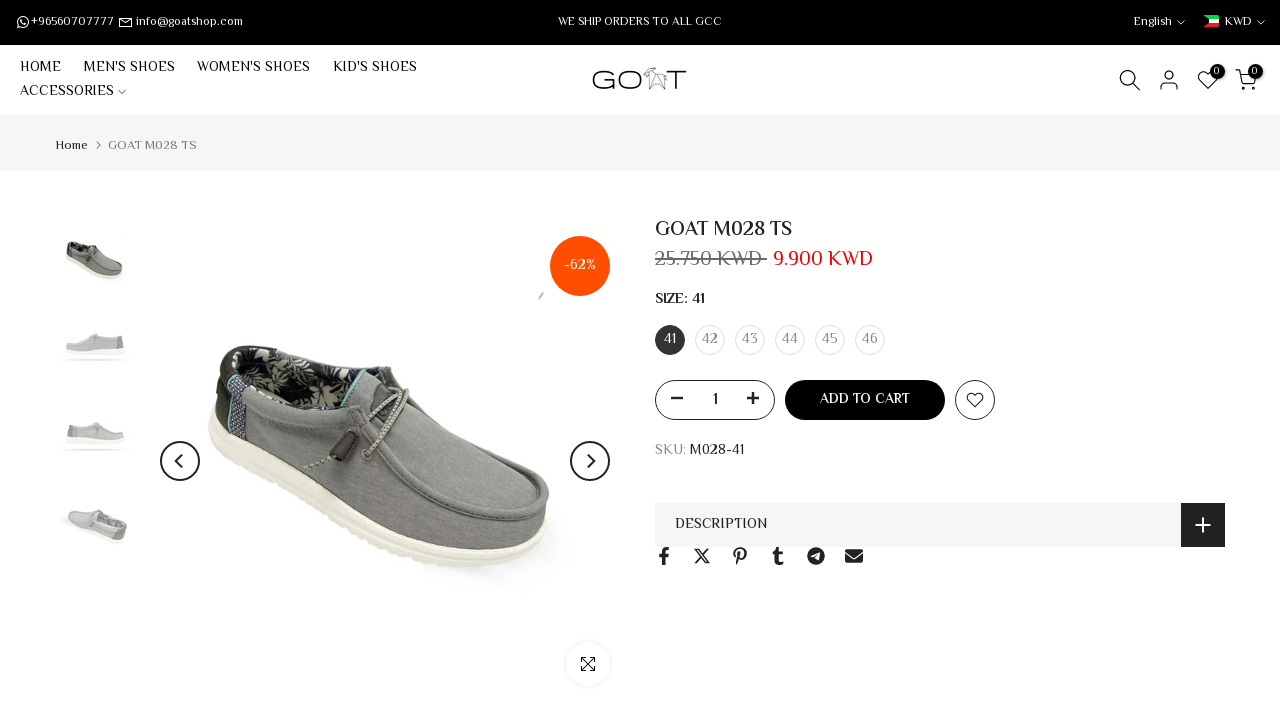

--- FILE ---
content_type: text/html; charset=utf-8
request_url: https://goatshop.com/en/search/?type=product&options%5Bunavailable_products%5D=last&options%5Bprefix%5D=none&q=product_type%3AMEN%27S+SHOES%20-id%3A6854135513172&section_id=template--14584725536852__product-recommendations
body_size: 2037
content:
<div id="shopify-section-template--14584725536852__product-recommendations" class="shopify-section t4s-section id_product-recommendations"><!-- sections/product-recommendation.liquid --><div class="t4s-section-inner t4s_nt_se_template--14584725536852__product-recommendations t4s_se_template--14584725536852__product-recommendations t4s-container-wrap "   style="--bg-color: ;--bg-gradient: ;--border-cl: ;--mg-top: 75px;--mg-right: auto;--mg-bottom: 50px;--mg-left:auto;--pd-top: ;--pd-right: ;--pd-bottom: ;--pd-left: ;--mgtb-top: 75px;--mgtb-right: auto;--mgtb-bottom: 50px;--mgtb-left: auto;--pdtb-top: ;--pdtb-right: ;--pdtb-bottom: ;--pdtb-left: ;--mgmb-top: 75px;--mgmb-right: auto;--mgmb-bottom: 30px;--mgmb-left: auto;--pdmb-top: ;--pdmb-right: ;--pdmb-bottom: ;--pdmb-left: ;" ><div class="t4s-container"><link href="//goatshop.com/cdn/shop/t/4/assets/top-head.css?v=37867058972263844251696877029" rel="stylesheet" type="text/css" media="all" />
	<div timeline hdt-reveal="slide-in" class="t4s-top-heading t4s_des_title_4 t4s-text-center " style="--heading-height: px;--tophead_mb: 30px;"><div class="heading-testimonials-star ">
		
		<h3 class="t4s-section-title t4s-title"><span>You May Also Like</span></h3></div></div><div data-t4s-resizeobserver class="t4s-flicky-slider t4s_box_pr_slider t4s-products t4s-text-center t4s_ratio1_1 t4s_position_8 t4s_cover t4s-slider-btn-style-outline t4s-slider-btn-round t4s-slider-btn-small t4s-slider-btn-cl-dark t4s-slider-btn-vi-1 t4s-slider-btn-hidden-mobile-true   t4s-row t4s-row-cols-lg-4 t4s-row-cols-md-3 t4s-row-cols-2 t4s-gx-md-30 t4s-gy-md-30 t4s-gx-10 t4s-gy-10 flickityt4s flickityt4s-later" data-flickityt4s-js='{"setPrevNextButtons":true,"arrowIcon":"1","imagesLoaded": 0,"adaptiveHeight": 0, "contain": 1, "groupCells": "100%", "dragThreshold" : 5, "cellAlign": "left","wrapAround": true,"prevNextButtons": true,"percentPosition": 1,"pageDots": false, "autoPlay" : 0, "pauseAutoPlayOnHover" : true }' style="--space-dots: 10px;--flickity-btn-pos: 30px;--flickity-btn-pos-mb: 10px;"><div class="t4s-product t4s-pr-grid t4s-pr-style1 t4s-pr-6880056246356  t4s-col-item" data-product-options='{ "id":"6880056246356","cusQty":"1","available":true, "handle":"goat-m034-ts-mens-brown", "isDefault": false, "VariantFirstID": 40228002791508, "customBadge":null, "customBadgeHandle":null,"dateStart":1700488496, "compare_at_price":2575,"price":990, "isPreoder":false,"isExternal":false,"image2":"\/\/goatshop.com\/cdn\/shop\/files\/custom_resized_0f20d4a2-d460-4627-9e43-36181addd2d6.jpg?v=1700508037\u0026width=1","alt":"GOAT M034 TS","isGrouped":false,"maxQuantity":9999 }'>
  <div class="t4s-product-wrapper" timeline hdt-reveal="slide-in">
    <div data-cacl-slide class="t4s-product-inner t4s-pr t4s-oh"><div class="t4s-product-img t4s_ratio" data-style="--aspect-ratioapt: 1.0">
    <img data-pr-img class="t4s-product-main-img lazyloadt4s" loading="lazy" src="[data-uri]" data-src="//goatshop.com/cdn/shop/files/custom_resized_6fd07b18-3876-45fa-88ff-e99af762e14f.jpg?v=1700508022&width=1" data-widths="[100,200,330,400,500,600,700,800,900]" data-optimumx="2" data-sizes="auto" width="2048" height="2048" alt="GOAT M034 TS">
    <span class="lazyloadt4s-loader"></span>
    <div data-replace-img2></div>
    <noscript><img class="t4s-product-main-img" loading="lazy" src="//goatshop.com/cdn/shop/files/custom_resized_6fd07b18-3876-45fa-88ff-e99af762e14f.jpg?v=1700508022&width=600"  alt="GOAT M034 TS"></noscript>
</div><div data-product-badge data-sort="sale,new,soldout,preOrder,custom" class="t4s-product-badge"></div>
      <div class="t4s-product-btns">
         <div data-replace-quickview></div>
         <div data-replace-atc data-has-qty></div>
      </div>
      <div class="t4s-product-btns2"><div data-replace-wishlist data-tooltip="right"></div><div data-replace-compare data-tooltip="right"></div>
      </div><a data-pr-href class="t4s-full-width-link" href="/en/products/goat-m034-ts-mens-brown?_pos=1&_sid=cca8619fe&_ss=r"></a>
    </div>
    <div class="t4s-product-info">
      <div class="t4s-product-info__inner"><h3 class="t4s-product-title"><a data-pr-href href="/en/products/goat-m034-ts-mens-brown?_pos=1&_sid=cca8619fe&_ss=r">GOAT M034 TS</a></h3><div class="t4s-product-price"data-pr-price data-product-price><del><span class=money> 25.750 KWD </span></del><ins><span class=money> 9.900 KWD </span></ins></div></div>
    </div>
  </div></div><div class="t4s-product t4s-pr-grid t4s-pr-style1 t4s-pr-6854135545940  t4s-col-item" data-product-options='{ "id":"6854135545940","cusQty":"1","available":true, "handle":"m026-ts-mens-grey-حذاء", "isDefault": false, "VariantFirstID": 40166177407060, "customBadge":null, "customBadgeHandle":null,"dateStart":1698140851, "compare_at_price":2575,"price":990, "isPreoder":false,"isExternal":false,"image2":"\/\/goatshop.com\/cdn\/shop\/files\/custom_resized_907bf690-5010-4772-b260-b7cc9d4fc292.jpg?v=1698141687\u0026width=1","alt":"GOAT M026 TS","isGrouped":false,"maxQuantity":9999 }'>
  <div class="t4s-product-wrapper" timeline hdt-reveal="slide-in">
    <div data-cacl-slide class="t4s-product-inner t4s-pr t4s-oh"><div class="t4s-product-img t4s_ratio" data-style="--aspect-ratioapt: 1.0">
    <img data-pr-img class="t4s-product-main-img lazyloadt4s" loading="lazy" src="[data-uri]" data-src="//goatshop.com/cdn/shop/files/custom_resized_dc5dc860-0285-4d81-b30c-4672d412b9c1.jpg?v=1698141676&width=1" data-widths="[100,200,330,400,500,600,700,800,900]" data-optimumx="2" data-sizes="auto" width="2048" height="2048" alt="GOAT M026 TS">
    <span class="lazyloadt4s-loader"></span>
    <div data-replace-img2></div>
    <noscript><img class="t4s-product-main-img" loading="lazy" src="//goatshop.com/cdn/shop/files/custom_resized_dc5dc860-0285-4d81-b30c-4672d412b9c1.jpg?v=1698141676&width=600"  alt="GOAT M026 TS"></noscript>
</div><div data-product-badge data-sort="sale,new,soldout,preOrder,custom" class="t4s-product-badge"></div>
      <div class="t4s-product-btns">
         <div data-replace-quickview></div>
         <div data-replace-atc data-has-qty></div>
      </div>
      <div class="t4s-product-btns2"><div data-replace-wishlist data-tooltip="right"></div><div data-replace-compare data-tooltip="right"></div>
      </div><a data-pr-href class="t4s-full-width-link" href="/en/products/m026-ts-mens-grey-%D8%AD%D8%B0%D8%A7%D8%A1?_pos=2&_sid=cca8619fe&_ss=r"></a>
    </div>
    <div class="t4s-product-info">
      <div class="t4s-product-info__inner"><h3 class="t4s-product-title"><a data-pr-href href="/en/products/m026-ts-mens-grey-%D8%AD%D8%B0%D8%A7%D8%A1?_pos=2&_sid=cca8619fe&_ss=r">GOAT M026 TS</a></h3><div class="t4s-product-price"data-pr-price data-product-price><del><span class=money> 25.750 KWD </span></del><ins><span class=money> 9.900 KWD </span></ins></div></div>
    </div>
  </div></div><div class="t4s-product t4s-pr-grid t4s-pr-style1 t4s-pr-6845159440468  t4s-col-item" data-product-options='{ "id":"6845159440468","cusQty":"1","available":true, "handle":"m022-mens-grey", "isDefault": false, "VariantFirstID": 40134589907028, "customBadge":null, "customBadgeHandle":null,"dateStart":1696702432, "compare_at_price":2575,"price":990, "isPreoder":false,"isExternal":false,"image2":"\/\/goatshop.com\/cdn\/shop\/files\/1_b4c8c65b-c260-4f09-a223-7b2005641e02.jpg?v=1697453150\u0026width=1","alt":"GOAT M022 TS","isGrouped":false,"maxQuantity":9999 }'>
  <div class="t4s-product-wrapper" timeline hdt-reveal="slide-in">
    <div data-cacl-slide class="t4s-product-inner t4s-pr t4s-oh"><div class="t4s-product-img t4s_ratio" data-style="--aspect-ratioapt: 1.0">
    <img data-pr-img class="t4s-product-main-img lazyloadt4s" loading="lazy" src="[data-uri]" data-src="//goatshop.com/cdn/shop/files/2_f2b3c14a-b961-410d-b36a-116a2ca5eec2.jpg?v=1697453150&width=1" data-widths="[100,200,330,400,500,600,700,800,900]" data-optimumx="2" data-sizes="auto" width="4000" height="4000" alt="GOAT M022 TS">
    <span class="lazyloadt4s-loader"></span>
    <div data-replace-img2></div>
    <noscript><img class="t4s-product-main-img" loading="lazy" src="//goatshop.com/cdn/shop/files/2_f2b3c14a-b961-410d-b36a-116a2ca5eec2.jpg?v=1697453150&width=600"  alt="GOAT M022 TS"></noscript>
</div><div data-product-badge data-sort="sale,new,soldout,preOrder,custom" class="t4s-product-badge"></div>
      <div class="t4s-product-btns">
         <div data-replace-quickview></div>
         <div data-replace-atc data-has-qty></div>
      </div>
      <div class="t4s-product-btns2"><div data-replace-wishlist data-tooltip="right"></div><div data-replace-compare data-tooltip="right"></div>
      </div><a data-pr-href class="t4s-full-width-link" href="/en/products/m022-mens-grey?_pos=3&_sid=cca8619fe&_ss=r"></a>
    </div>
    <div class="t4s-product-info">
      <div class="t4s-product-info__inner"><h3 class="t4s-product-title"><a data-pr-href href="/en/products/m022-mens-grey?_pos=3&_sid=cca8619fe&_ss=r">GOAT M022 TS</a></h3><div class="t4s-product-price"data-pr-price data-product-price><del><span class=money> 25.750 KWD </span></del><ins><span class=money> 9.900 KWD </span></ins></div></div>
    </div>
  </div></div><div class="t4s-product t4s-pr-grid t4s-pr-style1 t4s-pr-6845160357972  t4s-col-item" data-product-options='{ "id":"6845160357972","cusQty":"1","available":true, "handle":"m016-mensnavy", "isDefault": false, "VariantFirstID": 40134595117140, "customBadge":null, "customBadgeHandle":null,"dateStart":1696702468, "compare_at_price":2575,"price":990, "isPreoder":false,"isExternal":false,"image2":"\/\/goatshop.com\/cdn\/shop\/files\/1_8f350802-f53b-4a6d-a310-d473b81922d7.jpg?v=1697452922\u0026width=1","alt":"GOAT M016","isGrouped":false,"maxQuantity":9999 }'>
  <div class="t4s-product-wrapper" timeline hdt-reveal="slide-in">
    <div data-cacl-slide class="t4s-product-inner t4s-pr t4s-oh"><div class="t4s-product-img t4s_ratio" data-style="--aspect-ratioapt: 1.0">
    <img data-pr-img class="t4s-product-main-img lazyloadt4s" loading="lazy" src="[data-uri]" data-src="//goatshop.com/cdn/shop/files/2_3b5d9548-d72b-4b0b-bd78-0ccdfdec1273.jpg?v=1697452922&width=1" data-widths="[100,200,330,400,500,600,700,800,900]" data-optimumx="2" data-sizes="auto" width="4000" height="4000" alt="GOAT M016">
    <span class="lazyloadt4s-loader"></span>
    <div data-replace-img2></div>
    <noscript><img class="t4s-product-main-img" loading="lazy" src="//goatshop.com/cdn/shop/files/2_3b5d9548-d72b-4b0b-bd78-0ccdfdec1273.jpg?v=1697452922&width=600"  alt="GOAT M016"></noscript>
</div><div data-product-badge data-sort="sale,new,soldout,preOrder,custom" class="t4s-product-badge"></div>
      <div class="t4s-product-btns">
         <div data-replace-quickview></div>
         <div data-replace-atc data-has-qty></div>
      </div>
      <div class="t4s-product-btns2"><div data-replace-wishlist data-tooltip="right"></div><div data-replace-compare data-tooltip="right"></div>
      </div><a data-pr-href class="t4s-full-width-link" href="/en/products/m016-mensnavy?_pos=4&_sid=cca8619fe&_ss=r"></a>
    </div>
    <div class="t4s-product-info">
      <div class="t4s-product-info__inner"><h3 class="t4s-product-title"><a data-pr-href href="/en/products/m016-mensnavy?_pos=4&_sid=cca8619fe&_ss=r">GOAT M016</a></h3><div class="t4s-product-price"data-pr-price data-product-price><del><span class=money> 25.750 KWD </span></del><ins><span class=money> 9.900 KWD </span></ins></div></div>
    </div>
  </div></div><div class="t4s-product t4s-pr-grid t4s-pr-style1 t4s-pr-6845160194132  t4s-col-item" data-product-options='{ "id":"6845160194132","cusQty":"1","available":true, "handle":"ml01-mens-black", "isDefault": false, "VariantFirstID": 40134594166868, "customBadge":null, "customBadgeHandle":null,"dateStart":1696702462, "compare_at_price":2780,"price":990, "isPreoder":false,"isExternal":false,"image2":"\/\/goatshop.com\/cdn\/shop\/files\/custom_resized_32747845-a129-44f9-8ddf-52af229b2c93.jpg?v=1697395899\u0026width=1","alt":"GOAT ML02 TS","isGrouped":false,"maxQuantity":9999 }'>
  <div class="t4s-product-wrapper" timeline hdt-reveal="slide-in">
    <div data-cacl-slide class="t4s-product-inner t4s-pr t4s-oh"><div class="t4s-product-img t4s_ratio" data-style="--aspect-ratioapt: 1.0">
    <img data-pr-img class="t4s-product-main-img lazyloadt4s" loading="lazy" src="[data-uri]" data-src="//goatshop.com/cdn/shop/files/custom_resized_05284aca-c30f-4145-878e-06ccb6b4698a.jpg?v=1697395893&width=1" data-widths="[100,200,330,400,500,600,700,800,900]" data-optimumx="2" data-sizes="auto" width="2048" height="2048" alt="GOAT ML02 TS">
    <span class="lazyloadt4s-loader"></span>
    <div data-replace-img2></div>
    <noscript><img class="t4s-product-main-img" loading="lazy" src="//goatshop.com/cdn/shop/files/custom_resized_05284aca-c30f-4145-878e-06ccb6b4698a.jpg?v=1697395893&width=600"  alt="GOAT ML02 TS"></noscript>
</div><div data-product-badge data-sort="sale,new,soldout,preOrder,custom" class="t4s-product-badge"></div>
      <div class="t4s-product-btns">
         <div data-replace-quickview></div>
         <div data-replace-atc data-has-qty></div>
      </div>
      <div class="t4s-product-btns2"><div data-replace-wishlist data-tooltip="right"></div><div data-replace-compare data-tooltip="right"></div>
      </div><a data-pr-href class="t4s-full-width-link" href="/en/products/ml01-mens-black?_pos=5&_sid=cca8619fe&_ss=r"></a>
    </div>
    <div class="t4s-product-info">
      <div class="t4s-product-info__inner"><h3 class="t4s-product-title"><a data-pr-href href="/en/products/ml01-mens-black?_pos=5&_sid=cca8619fe&_ss=r">GOAT ML02 TS</a></h3><div class="t4s-product-price"data-pr-price data-product-price><del><span class=money> 27.800 KWD </span></del><ins><span class=money> 9.900 KWD </span></ins></div></div>
    </div>
  </div></div><div class="t4s-product t4s-pr-grid t4s-pr-style1 t4s-pr-6845156622420  t4s-col-item" data-product-options='{ "id":"6845156622420","cusQty":"1","available":true, "handle":"m004-menslightgrey", "isDefault": false, "VariantFirstID": 40134574964820, "customBadge":null, "customBadgeHandle":null,"dateStart":1696702313, "compare_at_price":2575,"price":990, "isPreoder":false,"isExternal":false,"image2":"\/\/goatshop.com\/cdn\/shop\/files\/1_157faa71-f568-4768-bcb5-6b99954cfc19.jpg?v=1697439367\u0026width=1","alt":"GOAT M004","isGrouped":false,"maxQuantity":9999 }'>
  <div class="t4s-product-wrapper" timeline hdt-reveal="slide-in">
    <div data-cacl-slide class="t4s-product-inner t4s-pr t4s-oh"><div class="t4s-product-img t4s_ratio" data-style="--aspect-ratioapt: 1.0">
    <img data-pr-img class="t4s-product-main-img lazyloadt4s" loading="lazy" src="[data-uri]" data-src="//goatshop.com/cdn/shop/files/2_e198c0ff-ea90-49f7-90b1-aff9509fd703.jpg?v=1697439367&width=1" data-widths="[100,200,330,400,500,600,700,800,900]" data-optimumx="2" data-sizes="auto" width="4000" height="4000" alt="GOAT M004">
    <span class="lazyloadt4s-loader"></span>
    <div data-replace-img2></div>
    <noscript><img class="t4s-product-main-img" loading="lazy" src="//goatshop.com/cdn/shop/files/2_e198c0ff-ea90-49f7-90b1-aff9509fd703.jpg?v=1697439367&width=600"  alt="GOAT M004"></noscript>
</div><div data-product-badge data-sort="sale,new,soldout,preOrder,custom" class="t4s-product-badge"></div>
      <div class="t4s-product-btns">
         <div data-replace-quickview></div>
         <div data-replace-atc data-has-qty></div>
      </div>
      <div class="t4s-product-btns2"><div data-replace-wishlist data-tooltip="right"></div><div data-replace-compare data-tooltip="right"></div>
      </div><a data-pr-href class="t4s-full-width-link" href="/en/products/m004-menslightgrey?_pos=6&_sid=cca8619fe&_ss=r"></a>
    </div>
    <div class="t4s-product-info">
      <div class="t4s-product-info__inner"><h3 class="t4s-product-title"><a data-pr-href href="/en/products/m004-menslightgrey?_pos=6&_sid=cca8619fe&_ss=r">GOAT M004</a></h3><div class="t4s-product-price"data-pr-price data-product-price><del><span class=money> 25.750 KWD </span></del><ins><span class=money> 9.900 KWD </span></ins></div></div>
    </div>
  </div></div><div class="t4s-product t4s-pr-grid t4s-pr-style1 t4s-pr-6880056148052  t4s-col-item" data-product-options='{ "id":"6880056148052","cusQty":"1","available":true, "handle":"goat-sm007-ts-men-light-grey-حذاء", "isDefault": false, "VariantFirstID": 40228002037844, "customBadge":null, "customBadgeHandle":null,"dateStart":1700488485, "compare_at_price":2875,"price":990, "isPreoder":false,"isExternal":false,"image2":"\/\/goatshop.com\/cdn\/shop\/files\/custom_resized_60d8b572-6ee2-4cf0-9d55-1ec25858e6c5.jpg?v=1700512727\u0026width=1","alt":"GOAT SM007 TS","isGrouped":false,"maxQuantity":9999 }'>
  <div class="t4s-product-wrapper" timeline hdt-reveal="slide-in">
    <div data-cacl-slide class="t4s-product-inner t4s-pr t4s-oh"><div class="t4s-product-img t4s_ratio" data-style="--aspect-ratioapt: 1.0">
    <img data-pr-img class="t4s-product-main-img lazyloadt4s" loading="lazy" src="[data-uri]" data-src="//goatshop.com/cdn/shop/files/custom_resized_8c6509b9-6ad3-4661-9381-5129720d0479.jpg?v=1700512722&width=1" data-widths="[100,200,330,400,500,600,700,800,900]" data-optimumx="2" data-sizes="auto" width="2048" height="2048" alt="GOAT SM007 TS">
    <span class="lazyloadt4s-loader"></span>
    <div data-replace-img2></div>
    <noscript><img class="t4s-product-main-img" loading="lazy" src="//goatshop.com/cdn/shop/files/custom_resized_8c6509b9-6ad3-4661-9381-5129720d0479.jpg?v=1700512722&width=600"  alt="GOAT SM007 TS"></noscript>
</div><div data-product-badge data-sort="sale,new,soldout,preOrder,custom" class="t4s-product-badge"></div>
      <div class="t4s-product-btns">
         <div data-replace-quickview></div>
         <div data-replace-atc data-has-qty></div>
      </div>
      <div class="t4s-product-btns2"><div data-replace-wishlist data-tooltip="right"></div><div data-replace-compare data-tooltip="right"></div>
      </div><a data-pr-href class="t4s-full-width-link" href="/en/products/goat-sm007-ts-men-light-grey-%D8%AD%D8%B0%D8%A7%D8%A1?_pos=7&_sid=cca8619fe&_ss=r"></a>
    </div>
    <div class="t4s-product-info">
      <div class="t4s-product-info__inner"><h3 class="t4s-product-title"><a data-pr-href href="/en/products/goat-sm007-ts-men-light-grey-%D8%AD%D8%B0%D8%A7%D8%A1?_pos=7&_sid=cca8619fe&_ss=r">GOAT SM007 TS</a></h3><div class="t4s-product-price"data-pr-price data-product-price><del><span class=money> 28.750 KWD </span></del><ins><span class=money> 9.900 KWD </span></ins></div></div>
    </div>
  </div></div><div class="t4s-product t4s-pr-grid t4s-pr-style1 t4s-pr-6880055984212  t4s-col-item" data-product-options='{ "id":"6880055984212","cusQty":"1","available":true, "handle":"goat-m033-ts-mens-black-white-حذاء", "isDefault": false, "VariantFirstID": 40228000727124, "customBadge":null, "customBadgeHandle":null,"dateStart":1700488460, "compare_at_price":2575,"price":990, "isPreoder":false,"isExternal":false,"image2":"\/\/goatshop.com\/cdn\/shop\/files\/custom_resized_6bc2aed1-34c0-447e-b98f-6602c536140b.jpg?v=1700489551\u0026width=1","alt":"GOAT M033 TS","isGrouped":false,"maxQuantity":9999 }'>
  <div class="t4s-product-wrapper" timeline hdt-reveal="slide-in">
    <div data-cacl-slide class="t4s-product-inner t4s-pr t4s-oh"><div class="t4s-product-img t4s_ratio" data-style="--aspect-ratioapt: 1.0">
    <img data-pr-img class="t4s-product-main-img lazyloadt4s" loading="lazy" src="[data-uri]" data-src="//goatshop.com/cdn/shop/files/custom_resized_4cba1b37-9e85-4b89-b94b-98d0781db16a.jpg?v=1700489534&width=1" data-widths="[100,200,330,400,500,600,700,800,900]" data-optimumx="2" data-sizes="auto" width="2048" height="2048" alt="GOAT M033 TS">
    <span class="lazyloadt4s-loader"></span>
    <div data-replace-img2></div>
    <noscript><img class="t4s-product-main-img" loading="lazy" src="//goatshop.com/cdn/shop/files/custom_resized_4cba1b37-9e85-4b89-b94b-98d0781db16a.jpg?v=1700489534&width=600"  alt="GOAT M033 TS"></noscript>
</div><div data-product-badge data-sort="sale,new,soldout,preOrder,custom" class="t4s-product-badge"></div>
      <div class="t4s-product-btns">
         <div data-replace-quickview></div>
         <div data-replace-atc data-has-qty></div>
      </div>
      <div class="t4s-product-btns2"><div data-replace-wishlist data-tooltip="right"></div><div data-replace-compare data-tooltip="right"></div>
      </div><a data-pr-href class="t4s-full-width-link" href="/en/products/goat-m033-ts-mens-black-white-%D8%AD%D8%B0%D8%A7%D8%A1?_pos=8&_sid=cca8619fe&_ss=r"></a>
    </div>
    <div class="t4s-product-info">
      <div class="t4s-product-info__inner"><h3 class="t4s-product-title"><a data-pr-href href="/en/products/goat-m033-ts-mens-black-white-%D8%AD%D8%B0%D8%A7%D8%A1?_pos=8&_sid=cca8619fe&_ss=r">GOAT M033 TS</a></h3><div class="t4s-product-price"data-pr-price data-product-price><del><span class=money> 25.750 KWD </span></del><ins><span class=money> 9.900 KWD </span></ins></div></div>
    </div>
  </div></div><div class="t4s-product t4s-pr-grid t4s-pr-style1 t4s-pr-6854678020180  t4s-col-item" data-product-options='{ "id":"6854678020180","cusQty":"1","available":true, "handle":"goat-sm002-ts-men-brown", "isDefault": false, "VariantFirstID": 40166833586260, "customBadge":null, "customBadgeHandle":null,"dateStart":1698157430, "compare_at_price":2875,"price":990, "isPreoder":false,"isExternal":false,"image2":"\/\/goatshop.com\/cdn\/shop\/files\/custom_resized_71f614b7-0086-4c52-bdee-b631c39bfa08.jpg?v=1698175216\u0026width=1","alt":"GOAT SM002 TS","isGrouped":false,"maxQuantity":9999 }'>
  <div class="t4s-product-wrapper" timeline hdt-reveal="slide-in">
    <div data-cacl-slide class="t4s-product-inner t4s-pr t4s-oh"><div class="t4s-product-img t4s_ratio" data-style="--aspect-ratioapt: 1.0">
    <img data-pr-img class="t4s-product-main-img lazyloadt4s" loading="lazy" src="[data-uri]" data-src="//goatshop.com/cdn/shop/files/custom_resized_e578dbaa-f70f-4abd-8205-58d4fb413154.jpg?v=1698175209&width=1" data-widths="[100,200,330,400,500,600,700,800,900]" data-optimumx="2" data-sizes="auto" width="2048" height="2048" alt="GOAT SM002 TS">
    <span class="lazyloadt4s-loader"></span>
    <div data-replace-img2></div>
    <noscript><img class="t4s-product-main-img" loading="lazy" src="//goatshop.com/cdn/shop/files/custom_resized_e578dbaa-f70f-4abd-8205-58d4fb413154.jpg?v=1698175209&width=600"  alt="GOAT SM002 TS"></noscript>
</div><div data-product-badge data-sort="sale,new,soldout,preOrder,custom" class="t4s-product-badge"></div>
      <div class="t4s-product-btns">
         <div data-replace-quickview></div>
         <div data-replace-atc data-has-qty></div>
      </div>
      <div class="t4s-product-btns2"><div data-replace-wishlist data-tooltip="right"></div><div data-replace-compare data-tooltip="right"></div>
      </div><a data-pr-href class="t4s-full-width-link" href="/en/products/goat-sm002-ts-men-brown?_pos=9&_sid=cca8619fe&_ss=r"></a>
    </div>
    <div class="t4s-product-info">
      <div class="t4s-product-info__inner"><h3 class="t4s-product-title"><a data-pr-href href="/en/products/goat-sm002-ts-men-brown?_pos=9&_sid=cca8619fe&_ss=r">GOAT SM002 TS</a></h3><div class="t4s-product-price"data-pr-price data-product-price><del><span class=money> 28.750 KWD </span></del><ins><span class=money> 9.900 KWD </span></ins></div></div>
    </div>
  </div></div><div class="t4s-product t4s-pr-grid t4s-pr-style1 t4s-pr-6854677659732  t4s-col-item" data-product-options='{ "id":"6854677659732","cusQty":"1","available":true, "handle":"goat-sm003-ts-men-black-حذاء", "isDefault": false, "VariantFirstID": 40166829654100, "customBadge":null, "customBadgeHandle":null,"dateStart":1698157411, "compare_at_price":2875,"price":990, "isPreoder":false,"isExternal":false,"image2":"\/\/goatshop.com\/cdn\/shop\/files\/custom_resized_08960a47-2b6f-4df0-8a3e-68660e2c9068.jpg?v=1698175893\u0026width=1","alt":"GOAT SM003 TS","isGrouped":false,"maxQuantity":9999 }'>
  <div class="t4s-product-wrapper" timeline hdt-reveal="slide-in">
    <div data-cacl-slide class="t4s-product-inner t4s-pr t4s-oh"><div class="t4s-product-img t4s_ratio" data-style="--aspect-ratioapt: 1.0">
    <img data-pr-img class="t4s-product-main-img lazyloadt4s" loading="lazy" src="[data-uri]" data-src="//goatshop.com/cdn/shop/files/custom_resized_b5d22c38-19cd-48b7-8307-289211d82618.jpg?v=1698175889&width=1" data-widths="[100,200,330,400,500,600,700,800,900]" data-optimumx="2" data-sizes="auto" width="2048" height="2048" alt="GOAT SM003 TS">
    <span class="lazyloadt4s-loader"></span>
    <div data-replace-img2></div>
    <noscript><img class="t4s-product-main-img" loading="lazy" src="//goatshop.com/cdn/shop/files/custom_resized_b5d22c38-19cd-48b7-8307-289211d82618.jpg?v=1698175889&width=600"  alt="GOAT SM003 TS"></noscript>
</div><div data-product-badge data-sort="sale,new,soldout,preOrder,custom" class="t4s-product-badge"></div>
      <div class="t4s-product-btns">
         <div data-replace-quickview></div>
         <div data-replace-atc data-has-qty></div>
      </div>
      <div class="t4s-product-btns2"><div data-replace-wishlist data-tooltip="right"></div><div data-replace-compare data-tooltip="right"></div>
      </div><a data-pr-href class="t4s-full-width-link" href="/en/products/goat-sm003-ts-men-black-%D8%AD%D8%B0%D8%A7%D8%A1?_pos=10&_sid=cca8619fe&_ss=r"></a>
    </div>
    <div class="t4s-product-info">
      <div class="t4s-product-info__inner"><h3 class="t4s-product-title"><a data-pr-href href="/en/products/goat-sm003-ts-men-black-%D8%AD%D8%B0%D8%A7%D8%A1?_pos=10&_sid=cca8619fe&_ss=r">GOAT SM003 TS</a></h3><div class="t4s-product-price"data-pr-price data-product-price><del><span class=money> 28.750 KWD </span></del><ins><span class=money> 9.900 KWD </span></ins></div></div>
    </div>
  </div></div><div class="t4s-product t4s-pr-grid t4s-pr-style1 t4s-pr-6854135447636  t4s-col-item" data-product-options='{ "id":"6854135447636","cusQty":"1","available":true, "handle":"m027-ts-mens-blue-jeansحذاء", "isDefault": false, "VariantFirstID": 40166176981076, "customBadge":null, "customBadgeHandle":null,"dateStart":1698140844, "compare_at_price":2575,"price":990, "isPreoder":false,"isExternal":false,"image2":"\/\/goatshop.com\/cdn\/shop\/files\/custom_resized_7cc966cb-a966-474c-aafe-bbceca1f9b41.jpg?v=1698142271\u0026width=1","alt":"GOAT M027 TS","isGrouped":false,"maxQuantity":9999 }'>
  <div class="t4s-product-wrapper" timeline hdt-reveal="slide-in">
    <div data-cacl-slide class="t4s-product-inner t4s-pr t4s-oh"><div class="t4s-product-img t4s_ratio" data-style="--aspect-ratioapt: 1.0">
    <img data-pr-img class="t4s-product-main-img lazyloadt4s" loading="lazy" src="[data-uri]" data-src="//goatshop.com/cdn/shop/files/custom_resized_f5b046d4-c56f-485c-afd6-b840ab70adf1.jpg?v=1698142263&width=1" data-widths="[100,200,330,400,500,600,700,800,900]" data-optimumx="2" data-sizes="auto" width="2048" height="2048" alt="GOAT M027 TS">
    <span class="lazyloadt4s-loader"></span>
    <div data-replace-img2></div>
    <noscript><img class="t4s-product-main-img" loading="lazy" src="//goatshop.com/cdn/shop/files/custom_resized_f5b046d4-c56f-485c-afd6-b840ab70adf1.jpg?v=1698142263&width=600"  alt="GOAT M027 TS"></noscript>
</div><div data-product-badge data-sort="sale,new,soldout,preOrder,custom" class="t4s-product-badge"></div>
      <div class="t4s-product-btns">
         <div data-replace-quickview></div>
         <div data-replace-atc data-has-qty></div>
      </div>
      <div class="t4s-product-btns2"><div data-replace-wishlist data-tooltip="right"></div><div data-replace-compare data-tooltip="right"></div>
      </div><a data-pr-href class="t4s-full-width-link" href="/en/products/m027-ts-mens-blue-jeans%D8%AD%D8%B0%D8%A7%D8%A1?_pos=11&_sid=cca8619fe&_ss=r"></a>
    </div>
    <div class="t4s-product-info">
      <div class="t4s-product-info__inner"><h3 class="t4s-product-title"><a data-pr-href href="/en/products/m027-ts-mens-blue-jeans%D8%AD%D8%B0%D8%A7%D8%A1?_pos=11&_sid=cca8619fe&_ss=r">GOAT M027 TS</a></h3><div class="t4s-product-price"data-pr-price data-product-price><del><span class=money> 25.750 KWD </span></del><ins><span class=money> 9.900 KWD </span></ins></div></div>
    </div>
  </div></div><div class="t4s-product t4s-pr-grid t4s-pr-style1 t4s-pr-6847527387220  t4s-col-item" data-product-options='{ "id":"6847527387220","cusQty":"1","available":true, "handle":"m031-mens-black", "isDefault": false, "VariantFirstID": 40147957645396, "customBadge":null, "customBadgeHandle":null,"dateStart":1697456809, "compare_at_price":2575,"price":990, "isPreoder":false,"isExternal":false,"image2":"\/\/goatshop.com\/cdn\/shop\/files\/custom_resized_47be3fdf-4e25-469d-82d8-60f0f57abab6.jpg?v=1697467907\u0026width=1","alt":"GOAT M031 TS","isGrouped":false,"maxQuantity":9999 }'>
  <div class="t4s-product-wrapper" timeline hdt-reveal="slide-in">
    <div data-cacl-slide class="t4s-product-inner t4s-pr t4s-oh"><div class="t4s-product-img t4s_ratio" data-style="--aspect-ratioapt: 1.0">
    <img data-pr-img class="t4s-product-main-img lazyloadt4s" loading="lazy" src="[data-uri]" data-src="//goatshop.com/cdn/shop/files/custom_resized_844bbc1d-bfa5-4986-ba7f-138b072a96e7.jpg?v=1697467900&width=1" data-widths="[100,200,330,400,500,600,700,800,900]" data-optimumx="2" data-sizes="auto" width="2048" height="2048" alt="GOAT M031 TS">
    <span class="lazyloadt4s-loader"></span>
    <div data-replace-img2></div>
    <noscript><img class="t4s-product-main-img" loading="lazy" src="//goatshop.com/cdn/shop/files/custom_resized_844bbc1d-bfa5-4986-ba7f-138b072a96e7.jpg?v=1697467900&width=600"  alt="GOAT M031 TS"></noscript>
</div><div data-product-badge data-sort="sale,new,soldout,preOrder,custom" class="t4s-product-badge"></div>
      <div class="t4s-product-btns">
         <div data-replace-quickview></div>
         <div data-replace-atc data-has-qty></div>
      </div>
      <div class="t4s-product-btns2"><div data-replace-wishlist data-tooltip="right"></div><div data-replace-compare data-tooltip="right"></div>
      </div><a data-pr-href class="t4s-full-width-link" href="/en/products/m031-mens-black?_pos=12&_sid=cca8619fe&_ss=r"></a>
    </div>
    <div class="t4s-product-info">
      <div class="t4s-product-info__inner"><h3 class="t4s-product-title"><a data-pr-href href="/en/products/m031-mens-black?_pos=12&_sid=cca8619fe&_ss=r">GOAT M031 TS</a></h3><div class="t4s-product-price"data-pr-price data-product-price><del><span class=money> 25.750 KWD </span></del><ins><span class=money> 9.900 KWD </span></ins></div></div>
    </div>
  </div></div></div></div></div></div>

--- FILE ---
content_type: text/html; charset=utf-8
request_url: https://goatshop.com/en/search?type=article&q=link-list-2&section_id=dropdown-menu
body_size: -893
content:
<div id="shopify-section-dropdown-menu" class="shopify-section">[nt_drop_split1]<link rel="stylesheet" href="//goatshop.com/cdn/shop/t/4/assets/t4s-submenu.css?v=177196850476384233671696877029" media="all"><div class="t4s-menu-item"><a href="/en/collections/%D8%AC%D9%88%D8%A7%D8%B1%D8%A8">Socks</a></div><div class="t4s-menu-item"><a href="/en/collections/%D9%86%D8%B9%D9%84%D8%A9-%D8%AD%D8%B0%D8%A7%D8%A1">Insole</a></div>[nt_drop_split1]</div>

--- FILE ---
content_type: text/css
request_url: https://goatshop.com/cdn/shop/t/4/assets/custom.css?v=117907192857573776821697364434
body_size: -700
content:
button.t4s-lang-item.flagst4-fr.lazyloadt4sed,span.t4s-d-inline-block.flagst4-fr.lazyloadt4sed{text-transform:capitalize}a.t4s-footer-link.t4s-footer-link-active{color:#666}
/*# sourceMappingURL=/cdn/shop/t/4/assets/custom.css.map?v=117907192857573776821697364434 */


--- FILE ---
content_type: image/svg+xml
request_url: https://goatshop.com/cdn/shopifycloud/storefront/assets/payment_icons/kfast-c237c4e8.svg
body_size: -96
content:
<svg version="1.1" xmlns="http://www.w3.org/2000/svg" x="0" y="0" viewBox="0 0 38 24" xml:space="preserve" width="38" height="24" role="img" aria-labelledby="pi-kfast" ><title id="pi-kfast">KFast</title><path d="M35 0H3C1.3 0 0 1.3 0 3v18c0 1.7 1.4 3 3 3h32c1.7 0 3-1.3 3-3V3c0-1.7-1.4-3-3-3z" opacity=".07"/><path d="M35 1c1.1 0 2 .9 2 2v18c0 1.1-.9 2-2 2H3c-1.1 0-2-.9-2-2V3c0-1.1.9-2 2-2h32" fill="#0873b8"/><path d="M20 14.3v1.8h1.8v1.7H20V21h-1.1v-8.5H22v1.8h-2zm5.6 6.6l-.5-1.7h-1.8l-.2 1.7h-1.2l2-8.5H25l2 8.5h-1.4zm-1.3-6.2l-.6 2.9h1.2l-.6-2.9z" fill="#fff"/><path d="M29.8 14.6c-.1-.2-.2-.4-.4-.5-.2-.1-.2-.2-.5-.2h-.2c-.1 0-.1.1-.2.1-.1.1-.1.2-.2.2 0 .1-.1.2-.1.4 0 .1 0 .2.1.4 0 .1.1.2.1.2 0 .1.1.1.2.2s.2.1.2.2c.2.1.2.2.5.2.2.1.2.2.5.5.1.2.2.4.4.7.1.2.1.6.1 1.1s-.1.8-.2 1.3-.1.8-.2 1.1c-.2.2-.4.4-.6.5s-.4.2-.7.2c-.2 0-.7-.1-1-.2-.2-.2-.6-.5-.8-.8l.8-1.4c.1.2.2.5.5.6.2.2.4.2.6.2h.2c.1 0 .2-.1.2-.2.1-.1.1-.2.1-.2s.1-.2.1-.4 0-.2-.1-.4c0-.1-.1-.2-.2-.2l-.2-.2c-.1-.1-.2-.2-.4-.2-.2-.1-.2-.2-.4-.2-.1-.1-.2-.2-.4-.5-.1-.2-.2-.4-.2-.7-.1-.2-.1-.6-.1-1 0-.5.1-.8.2-1.2s.2-.6.4-.8c.2-.2.4-.4.6-.5s.4-.2.7-.2c.2 0 .5.1.8.2.2.2.5.4.7.8l-.9.9zm3.4-.3V21h-1.1v-6.7h-1.3v-1.8h3.7v1.8h-1.3z" fill="#fff"/><path d="M8.8 11v10H4.5V3.2h4.3v6.6l2.8-6.6H18l-3.6 8.2 3.7 9.7h-6.6L8.8 11z" fill="#fce200"/></svg>
